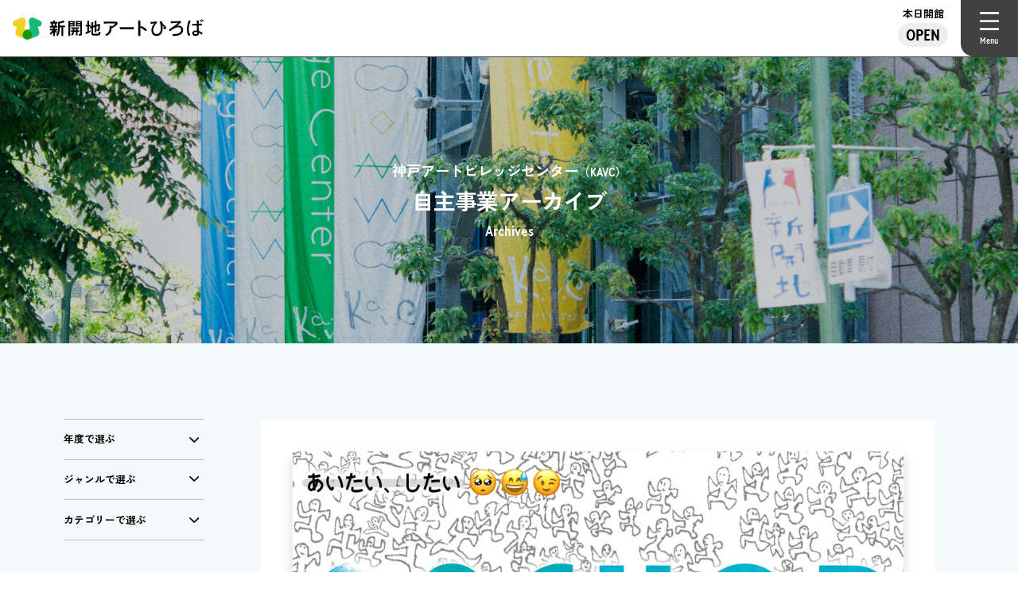

--- FILE ---
content_type: text/html; charset=UTF-8
request_url: https://s-ah.jp/archives/genre/theater/page/5/
body_size: 46652
content:
<!doctype html>
<html lang="ja">
<head>

<!-- Google tag (gtag.js) -->
<script async src="https://www.googletagmanager.com/gtag/js?id=G-RK9PXGJ8H4"></script>
<script>
  window.dataLayer = window.dataLayer || [];
  function gtag(){dataLayer.push(arguments);}
  gtag('js', new Date());
  gtag('config', 'G-RK9PXGJ8H4');
</script>

<meta charset="UTF-8">
<meta http-equiv="X-UA-Compatible" content="IE=edge">
<meta name="viewport" content="width=device-width, initial-scale=1.0">
<meta name="format-detection" content="telephone=no">
<link rel="icon" href="/assets/favicon.ico">
<link rel="icon" href="/assets/favicon.svg" type="image/svg+xml">
<link rel="apple-touch-icon" href="/assets/apple-touch-icon.png">

<!-- CSS START -->
<link rel="stylesheet" href="/assets/css/destyle.min.css">
<link rel="stylesheet" href="/assets/css/swiper-bundle.min.css">
<link rel="stylesheet" href="/assets/css/s-ah.css?2025-04-15">
<link rel="stylesheet" href="/assets/css/comp.css?2025-04-15">
<!-- CSS END -->  

<title>演劇・ダンス | 新開地アートひろば</title>
<meta name='robots' content='max-image-preview:large' />
<link rel='stylesheet' id='wp-block-library-css' href='https://s-ah.jp/cms/wp-includes/css/dist/block-library/style.min.css?ver=6.5.3' type='text/css' media='all' />
<style id='xo-event-calendar-event-calendar-style-inline-css' type='text/css'>
.xo-event-calendar{font-family:Helvetica Neue,Helvetica,Hiragino Kaku Gothic ProN,Meiryo,MS PGothic,sans-serif;overflow:auto;position:relative}.xo-event-calendar td,.xo-event-calendar th{padding:0!important}.xo-event-calendar .calendar:nth-child(n+2) .month-next,.xo-event-calendar .calendar:nth-child(n+2) .month-prev{visibility:hidden}.xo-event-calendar table{background-color:transparent;border-collapse:separate;border-spacing:0;color:#333;margin:0;padding:0;table-layout:fixed;width:100%}.xo-event-calendar table caption,.xo-event-calendar table tbody,.xo-event-calendar table td,.xo-event-calendar table tfoot,.xo-event-calendar table th,.xo-event-calendar table thead,.xo-event-calendar table tr{background:transparent;border:0;margin:0;opacity:1;outline:0;padding:0;vertical-align:baseline}.xo-event-calendar table table tr{display:table-row}.xo-event-calendar table table td,.xo-event-calendar table table th{display:table-cell;padding:0}.xo-event-calendar table.xo-month{border:1px solid #ccc;border-right-width:0;margin:0 0 8px;padding:0}.xo-event-calendar table.xo-month td,.xo-event-calendar table.xo-month th{background-color:#fff;border:1px solid #ccc;padding:0}.xo-event-calendar table.xo-month caption{caption-side:top}.xo-event-calendar table.xo-month .month-header{display:flex;flex-flow:wrap;justify-content:center;margin:4px 0}.xo-event-calendar table.xo-month .month-header>span{flex-grow:1;text-align:center}.xo-event-calendar table.xo-month button{background-color:transparent;border:0;box-shadow:none;color:#333;cursor:pointer;margin:0;overflow:hidden;padding:0;text-shadow:none;width:38px}.xo-event-calendar table.xo-month button[disabled]{cursor:default;opacity:.3}.xo-event-calendar table.xo-month button>span{text-align:center;vertical-align:middle}.xo-event-calendar table.xo-month button span.nav-prev{border-bottom:2px solid #333;border-left:2px solid #333;display:inline-block;font-size:0;height:13px;transform:rotate(45deg);width:13px}.xo-event-calendar table.xo-month button span.nav-next{border-right:2px solid #333;border-top:2px solid #333;display:inline-block;font-size:0;height:13px;transform:rotate(45deg);width:13px}.xo-event-calendar table.xo-month button:hover span.nav-next,.xo-event-calendar table.xo-month button:hover span.nav-prev{border-width:3px}.xo-event-calendar table.xo-month>thead th{border-width:0 1px 0 0;color:#333;font-size:.9em;font-weight:700;padding:1px 0;text-align:center}.xo-event-calendar table.xo-month>thead th.sunday{color:#d00}.xo-event-calendar table.xo-month>thead th.saturday{color:#00d}.xo-event-calendar table.xo-month .month-week{border:0;overflow:hidden;padding:0;position:relative;width:100%}.xo-event-calendar table.xo-month .month-week table{border:0;margin:0;padding:0}.xo-event-calendar table.xo-month .month-dayname{border-width:1px 0 0 1px;bottom:0;left:0;position:absolute;right:0;top:0}.xo-event-calendar table.xo-month .month-dayname td{border-width:1px 1px 0 0;padding:0}.xo-event-calendar table.xo-month .month-dayname td div{border-width:1px 1px 0 0;font-size:100%;height:1000px;line-height:1.2em;padding:4px;text-align:right}.xo-event-calendar table.xo-month .month-dayname td div.other-month{opacity:.6}.xo-event-calendar table.xo-month .month-dayname td div.today{color:#00d;font-weight:700}.xo-event-calendar table.xo-month .month-dayname-space{height:1.5em;position:relative;top:0}.xo-event-calendar table.xo-month .month-event{background-color:transparent;position:relative;top:0}.xo-event-calendar table.xo-month .month-event td{background-color:transparent;border-width:0 1px 0 0;padding:0 1px 2px}.xo-event-calendar table.xo-month .month-event-space{background-color:transparent;height:1.5em}.xo-event-calendar table.xo-month .month-event-space td{border-width:0 1px 0 0}.xo-event-calendar table.xo-month .month-event tr,.xo-event-calendar table.xo-month .month-event-space tr{background-color:transparent}.xo-event-calendar table.xo-month .month-event-title{background-color:#ccc;border-radius:3px;color:#666;display:block;font-size:.8em;margin:1px;overflow:hidden;padding:0 4px;text-align:left;white-space:nowrap}.xo-event-calendar p.holiday-title{font-size:90%;margin:0;padding:2px 0;vertical-align:middle}.xo-event-calendar p.holiday-title span{border:1px solid #ccc;margin:0 6px 0 0;padding:0 0 0 18px}.xo-event-calendar .loading-animation{left:50%;margin:-20px 0 0 -20px;position:absolute;top:50%}@media(min-width:600px){.xo-event-calendar .calendars.columns-2{-moz-column-gap:15px;column-gap:15px;display:grid;grid-template-columns:repeat(2,1fr);row-gap:5px}.xo-event-calendar .calendars.columns-2 .month-next,.xo-event-calendar .calendars.columns-2 .month-prev{visibility:hidden}.xo-event-calendar .calendars.columns-2 .calendar:first-child .month-prev,.xo-event-calendar .calendars.columns-2 .calendar:nth-child(2) .month-next{visibility:visible}.xo-event-calendar .calendars.columns-3{-moz-column-gap:15px;column-gap:15px;display:grid;grid-template-columns:repeat(3,1fr);row-gap:5px}.xo-event-calendar .calendars.columns-3 .month-next,.xo-event-calendar .calendars.columns-3 .month-prev{visibility:hidden}.xo-event-calendar .calendars.columns-3 .calendar:first-child .month-prev,.xo-event-calendar .calendars.columns-3 .calendar:nth-child(3) .month-next{visibility:visible}.xo-event-calendar .calendars.columns-4{-moz-column-gap:15px;column-gap:15px;display:grid;grid-template-columns:repeat(4,1fr);row-gap:5px}.xo-event-calendar .calendars.columns-4 .month-next,.xo-event-calendar .calendars.columns-4 .month-prev{visibility:hidden}.xo-event-calendar .calendars.columns-4 .calendar:first-child .month-prev,.xo-event-calendar .calendars.columns-4 .calendar:nth-child(4) .month-next{visibility:visible}}.xo-event-calendar.xo-calendar-loading .xo-months{opacity:.5}.xo-event-calendar.xo-calendar-loading .loading-animation{animation:loadingCircRot .8s linear infinite;border:5px solid rgba(0,0,0,.2);border-radius:50%;border-top-color:#4285f4;height:40px;width:40px}@keyframes loadingCircRot{0%{transform:rotate(0deg)}to{transform:rotate(359deg)}}.xo-event-calendar.is-style-legacy table.xo-month .month-header>span{font-size:120%;line-height:28px}.xo-event-calendar.is-style-regular table.xo-month button:not(:hover):not(:active):not(.has-background){background-color:transparent;color:#333}.xo-event-calendar.is-style-regular table.xo-month button>span{text-align:center;vertical-align:middle}.xo-event-calendar.is-style-regular table.xo-month button>span:not(.dashicons){font-size:2em;overflow:hidden;text-indent:100%;white-space:nowrap}.xo-event-calendar.is-style-regular table.xo-month .month-next,.xo-event-calendar.is-style-regular table.xo-month .month-prev{height:2em;width:2em}.xo-event-calendar.is-style-regular table.xo-month .month-header{align-items:center;display:flex;justify-content:center;padding:.2em 0}.xo-event-calendar.is-style-regular table.xo-month .month-header .calendar-caption{flex-grow:1}.xo-event-calendar.is-style-regular table.xo-month .month-header>span{font-size:1.1em}.xo-event-calendar.is-style-regular table.xo-month>thead th{background:#fafafa;font-size:.8em}.xo-event-calendar.is-style-regular table.xo-month .month-dayname td div{font-size:1em;padding:.2em}.xo-event-calendar.is-style-regular table.xo-month .month-dayname td div.today{color:#339;font-weight:700}.xo-event-calendar.is-style-regular .holiday-titles{display:inline-flex;flex-wrap:wrap;gap:.25em 1em}.xo-event-calendar.is-style-regular p.holiday-title{font-size:.875em;margin:0 0 .5em}.xo-event-calendar.is-style-regular p.holiday-title span{margin:0 .25em 0 0;padding:0 0 0 1.25em}

</style>
<style id='xo-event-calendar-simple-calendar-style-inline-css' type='text/css'>
.xo-simple-calendar{box-sizing:border-box;font-family:Helvetica Neue,Helvetica,Hiragino Kaku Gothic ProN,Meiryo,MS PGothic,sans-serif;margin:0;padding:0;position:relative}.xo-simple-calendar td,.xo-simple-calendar th{padding:0!important}.xo-simple-calendar .calendar:nth-child(n+2) .month-next,.xo-simple-calendar .calendar:nth-child(n+2) .month-prev{visibility:hidden}.xo-simple-calendar .calendar table.month{border:0;border-collapse:separate;border-spacing:1px;box-sizing:border-box;margin:0 0 .5em;min-width:auto;outline:0;padding:0;table-layout:fixed;width:100%}.xo-simple-calendar .calendar table.month caption,.xo-simple-calendar .calendar table.month tbody,.xo-simple-calendar .calendar table.month td,.xo-simple-calendar .calendar table.month tfoot,.xo-simple-calendar .calendar table.month th,.xo-simple-calendar .calendar table.month thead,.xo-simple-calendar .calendar table.month tr{background:transparent;border:0;margin:0;opacity:1;outline:0;padding:0;vertical-align:baseline}.xo-simple-calendar .calendar table.month caption{caption-side:top;font-size:1.1em}.xo-simple-calendar .calendar table.month .month-header{align-items:center;display:flex;justify-content:center;width:100%}.xo-simple-calendar .calendar table.month .month-header .month-title{flex-grow:1;font-size:1em;font-weight:400;letter-spacing:.1em;line-height:1em;padding:0;text-align:center}.xo-simple-calendar .calendar table.month .month-header button{background:none;background-color:transparent;border:0;font-size:1.4em;line-height:1.4em;margin:0;outline-offset:0;padding:0;width:1.4em}.xo-simple-calendar .calendar table.month .month-header button:not(:hover):not(:active):not(.has-background){background-color:transparent}.xo-simple-calendar .calendar table.month .month-header button:hover{opacity:.6}.xo-simple-calendar .calendar table.month .month-header button:disabled{cursor:auto;opacity:.3}.xo-simple-calendar .calendar table.month .month-header .month-next,.xo-simple-calendar .calendar table.month .month-header .month-prev{background-color:transparent;color:#333;cursor:pointer}.xo-simple-calendar .calendar table.month tr{background:transparent;border:0;outline:0}.xo-simple-calendar .calendar table.month td,.xo-simple-calendar .calendar table.month th{background:transparent;border:0;outline:0;text-align:center;vertical-align:middle;word-break:normal}.xo-simple-calendar .calendar table.month th{font-size:.8em;font-weight:700}.xo-simple-calendar .calendar table.month td{font-size:1em;font-weight:400}.xo-simple-calendar .calendar table.month .day.holiday{color:#333}.xo-simple-calendar .calendar table.month .day.other{opacity:.3}.xo-simple-calendar .calendar table.month .day>span{box-sizing:border-box;display:inline-block;padding:.2em;width:100%}.xo-simple-calendar .calendar table.month th>span{color:#333}.xo-simple-calendar .calendar table.month .day.sun>span,.xo-simple-calendar .calendar table.month th.sun>span{color:#ec0220}.xo-simple-calendar .calendar table.month .day.sat>span,.xo-simple-calendar .calendar table.month th.sat>span{color:#0069de}.xo-simple-calendar .calendars-footer{margin:.5em;padding:0}.xo-simple-calendar .calendars-footer ul.holiday-titles{border:0;display:inline-flex;flex-wrap:wrap;gap:.25em 1em;margin:0;outline:0;padding:0}.xo-simple-calendar .calendars-footer ul.holiday-titles li{border:0;list-style:none;margin:0;outline:0;padding:0}.xo-simple-calendar .calendars-footer ul.holiday-titles li:after,.xo-simple-calendar .calendars-footer ul.holiday-titles li:before{content:none}.xo-simple-calendar .calendars-footer ul.holiday-titles .mark{border-radius:50%;display:inline-block;height:1.2em;vertical-align:middle;width:1.2em}.xo-simple-calendar .calendars-footer ul.holiday-titles .title{font-size:.7em;vertical-align:middle}@media(min-width:600px){.xo-simple-calendar .calendars.columns-2{-moz-column-gap:15px;column-gap:15px;display:grid;grid-template-columns:repeat(2,1fr);row-gap:5px}.xo-simple-calendar .calendars.columns-2 .month-next,.xo-simple-calendar .calendars.columns-2 .month-prev{visibility:hidden}.xo-simple-calendar .calendars.columns-2 .calendar:first-child .month-prev,.xo-simple-calendar .calendars.columns-2 .calendar:nth-child(2) .month-next{visibility:visible}.xo-simple-calendar .calendars.columns-3{-moz-column-gap:15px;column-gap:15px;display:grid;grid-template-columns:repeat(3,1fr);row-gap:5px}.xo-simple-calendar .calendars.columns-3 .month-next,.xo-simple-calendar .calendars.columns-3 .month-prev{visibility:hidden}.xo-simple-calendar .calendars.columns-3 .calendar:first-child .month-prev,.xo-simple-calendar .calendars.columns-3 .calendar:nth-child(3) .month-next{visibility:visible}.xo-simple-calendar .calendars.columns-4{-moz-column-gap:15px;column-gap:15px;display:grid;grid-template-columns:repeat(4,1fr);row-gap:5px}.xo-simple-calendar .calendars.columns-4 .month-next,.xo-simple-calendar .calendars.columns-4 .month-prev{visibility:hidden}.xo-simple-calendar .calendars.columns-4 .calendar:first-child .month-prev,.xo-simple-calendar .calendars.columns-4 .calendar:nth-child(4) .month-next{visibility:visible}}.xo-simple-calendar .calendar-loading-animation{left:50%;margin:-20px 0 0 -20px;position:absolute;top:50%}.xo-simple-calendar.xo-calendar-loading .calendars{opacity:.3}.xo-simple-calendar.xo-calendar-loading .calendar-loading-animation{animation:SimpleCalendarLoadingCircRot .8s linear infinite;border:5px solid rgba(0,0,0,.2);border-radius:50%;border-top-color:#4285f4;height:40px;width:40px}@keyframes SimpleCalendarLoadingCircRot{0%{transform:rotate(0deg)}to{transform:rotate(359deg)}}.xo-simple-calendar.is-style-regular table.month{border-collapse:collapse;border-spacing:0}.xo-simple-calendar.is-style-regular table.month tr{border:0}.xo-simple-calendar.is-style-regular table.month .day>span{border-radius:50%;line-height:2em;padding:.1em;width:2.2em}.xo-simple-calendar.is-style-frame table.month{background:transparent;border-collapse:collapse;border-spacing:0}.xo-simple-calendar.is-style-frame table.month thead tr{background:#eee}.xo-simple-calendar.is-style-frame table.month tbody tr{background:#fff}.xo-simple-calendar.is-style-frame table.month td,.xo-simple-calendar.is-style-frame table.month th{border:1px solid #ccc}.xo-simple-calendar.is-style-frame .calendars-footer{margin:8px 0}.xo-simple-calendar.is-style-frame .calendars-footer ul.holiday-titles .mark{border:1px solid #ccc;border-radius:0}

</style>
<style id='classic-theme-styles-inline-css' type='text/css'>
/*! This file is auto-generated */
.wp-block-button__link{color:#fff;background-color:#32373c;border-radius:9999px;box-shadow:none;text-decoration:none;padding:calc(.667em + 2px) calc(1.333em + 2px);font-size:1.125em}.wp-block-file__button{background:#32373c;color:#fff;text-decoration:none}
</style>
<style id='global-styles-inline-css' type='text/css'>
body{--wp--preset--color--black: #000000;--wp--preset--color--cyan-bluish-gray: #abb8c3;--wp--preset--color--white: #ffffff;--wp--preset--color--pale-pink: #f78da7;--wp--preset--color--vivid-red: #cf2e2e;--wp--preset--color--luminous-vivid-orange: #ff6900;--wp--preset--color--luminous-vivid-amber: #fcb900;--wp--preset--color--light-green-cyan: #7bdcb5;--wp--preset--color--vivid-green-cyan: #00d084;--wp--preset--color--pale-cyan-blue: #8ed1fc;--wp--preset--color--vivid-cyan-blue: #0693e3;--wp--preset--color--vivid-purple: #9b51e0;--wp--preset--gradient--vivid-cyan-blue-to-vivid-purple: linear-gradient(135deg,rgba(6,147,227,1) 0%,rgb(155,81,224) 100%);--wp--preset--gradient--light-green-cyan-to-vivid-green-cyan: linear-gradient(135deg,rgb(122,220,180) 0%,rgb(0,208,130) 100%);--wp--preset--gradient--luminous-vivid-amber-to-luminous-vivid-orange: linear-gradient(135deg,rgba(252,185,0,1) 0%,rgba(255,105,0,1) 100%);--wp--preset--gradient--luminous-vivid-orange-to-vivid-red: linear-gradient(135deg,rgba(255,105,0,1) 0%,rgb(207,46,46) 100%);--wp--preset--gradient--very-light-gray-to-cyan-bluish-gray: linear-gradient(135deg,rgb(238,238,238) 0%,rgb(169,184,195) 100%);--wp--preset--gradient--cool-to-warm-spectrum: linear-gradient(135deg,rgb(74,234,220) 0%,rgb(151,120,209) 20%,rgb(207,42,186) 40%,rgb(238,44,130) 60%,rgb(251,105,98) 80%,rgb(254,248,76) 100%);--wp--preset--gradient--blush-light-purple: linear-gradient(135deg,rgb(255,206,236) 0%,rgb(152,150,240) 100%);--wp--preset--gradient--blush-bordeaux: linear-gradient(135deg,rgb(254,205,165) 0%,rgb(254,45,45) 50%,rgb(107,0,62) 100%);--wp--preset--gradient--luminous-dusk: linear-gradient(135deg,rgb(255,203,112) 0%,rgb(199,81,192) 50%,rgb(65,88,208) 100%);--wp--preset--gradient--pale-ocean: linear-gradient(135deg,rgb(255,245,203) 0%,rgb(182,227,212) 50%,rgb(51,167,181) 100%);--wp--preset--gradient--electric-grass: linear-gradient(135deg,rgb(202,248,128) 0%,rgb(113,206,126) 100%);--wp--preset--gradient--midnight: linear-gradient(135deg,rgb(2,3,129) 0%,rgb(40,116,252) 100%);--wp--preset--font-size--small: 13px;--wp--preset--font-size--medium: 20px;--wp--preset--font-size--large: 36px;--wp--preset--font-size--x-large: 42px;--wp--preset--spacing--20: 0.44rem;--wp--preset--spacing--30: 0.67rem;--wp--preset--spacing--40: 1rem;--wp--preset--spacing--50: 1.5rem;--wp--preset--spacing--60: 2.25rem;--wp--preset--spacing--70: 3.38rem;--wp--preset--spacing--80: 5.06rem;--wp--preset--shadow--natural: 6px 6px 9px rgba(0, 0, 0, 0.2);--wp--preset--shadow--deep: 12px 12px 50px rgba(0, 0, 0, 0.4);--wp--preset--shadow--sharp: 6px 6px 0px rgba(0, 0, 0, 0.2);--wp--preset--shadow--outlined: 6px 6px 0px -3px rgba(255, 255, 255, 1), 6px 6px rgba(0, 0, 0, 1);--wp--preset--shadow--crisp: 6px 6px 0px rgba(0, 0, 0, 1);}:where(.is-layout-flex){gap: 0.5em;}:where(.is-layout-grid){gap: 0.5em;}body .is-layout-flex{display: flex;}body .is-layout-flex{flex-wrap: wrap;align-items: center;}body .is-layout-flex > *{margin: 0;}body .is-layout-grid{display: grid;}body .is-layout-grid > *{margin: 0;}:where(.wp-block-columns.is-layout-flex){gap: 2em;}:where(.wp-block-columns.is-layout-grid){gap: 2em;}:where(.wp-block-post-template.is-layout-flex){gap: 1.25em;}:where(.wp-block-post-template.is-layout-grid){gap: 1.25em;}.has-black-color{color: var(--wp--preset--color--black) !important;}.has-cyan-bluish-gray-color{color: var(--wp--preset--color--cyan-bluish-gray) !important;}.has-white-color{color: var(--wp--preset--color--white) !important;}.has-pale-pink-color{color: var(--wp--preset--color--pale-pink) !important;}.has-vivid-red-color{color: var(--wp--preset--color--vivid-red) !important;}.has-luminous-vivid-orange-color{color: var(--wp--preset--color--luminous-vivid-orange) !important;}.has-luminous-vivid-amber-color{color: var(--wp--preset--color--luminous-vivid-amber) !important;}.has-light-green-cyan-color{color: var(--wp--preset--color--light-green-cyan) !important;}.has-vivid-green-cyan-color{color: var(--wp--preset--color--vivid-green-cyan) !important;}.has-pale-cyan-blue-color{color: var(--wp--preset--color--pale-cyan-blue) !important;}.has-vivid-cyan-blue-color{color: var(--wp--preset--color--vivid-cyan-blue) !important;}.has-vivid-purple-color{color: var(--wp--preset--color--vivid-purple) !important;}.has-black-background-color{background-color: var(--wp--preset--color--black) !important;}.has-cyan-bluish-gray-background-color{background-color: var(--wp--preset--color--cyan-bluish-gray) !important;}.has-white-background-color{background-color: var(--wp--preset--color--white) !important;}.has-pale-pink-background-color{background-color: var(--wp--preset--color--pale-pink) !important;}.has-vivid-red-background-color{background-color: var(--wp--preset--color--vivid-red) !important;}.has-luminous-vivid-orange-background-color{background-color: var(--wp--preset--color--luminous-vivid-orange) !important;}.has-luminous-vivid-amber-background-color{background-color: var(--wp--preset--color--luminous-vivid-amber) !important;}.has-light-green-cyan-background-color{background-color: var(--wp--preset--color--light-green-cyan) !important;}.has-vivid-green-cyan-background-color{background-color: var(--wp--preset--color--vivid-green-cyan) !important;}.has-pale-cyan-blue-background-color{background-color: var(--wp--preset--color--pale-cyan-blue) !important;}.has-vivid-cyan-blue-background-color{background-color: var(--wp--preset--color--vivid-cyan-blue) !important;}.has-vivid-purple-background-color{background-color: var(--wp--preset--color--vivid-purple) !important;}.has-black-border-color{border-color: var(--wp--preset--color--black) !important;}.has-cyan-bluish-gray-border-color{border-color: var(--wp--preset--color--cyan-bluish-gray) !important;}.has-white-border-color{border-color: var(--wp--preset--color--white) !important;}.has-pale-pink-border-color{border-color: var(--wp--preset--color--pale-pink) !important;}.has-vivid-red-border-color{border-color: var(--wp--preset--color--vivid-red) !important;}.has-luminous-vivid-orange-border-color{border-color: var(--wp--preset--color--luminous-vivid-orange) !important;}.has-luminous-vivid-amber-border-color{border-color: var(--wp--preset--color--luminous-vivid-amber) !important;}.has-light-green-cyan-border-color{border-color: var(--wp--preset--color--light-green-cyan) !important;}.has-vivid-green-cyan-border-color{border-color: var(--wp--preset--color--vivid-green-cyan) !important;}.has-pale-cyan-blue-border-color{border-color: var(--wp--preset--color--pale-cyan-blue) !important;}.has-vivid-cyan-blue-border-color{border-color: var(--wp--preset--color--vivid-cyan-blue) !important;}.has-vivid-purple-border-color{border-color: var(--wp--preset--color--vivid-purple) !important;}.has-vivid-cyan-blue-to-vivid-purple-gradient-background{background: var(--wp--preset--gradient--vivid-cyan-blue-to-vivid-purple) !important;}.has-light-green-cyan-to-vivid-green-cyan-gradient-background{background: var(--wp--preset--gradient--light-green-cyan-to-vivid-green-cyan) !important;}.has-luminous-vivid-amber-to-luminous-vivid-orange-gradient-background{background: var(--wp--preset--gradient--luminous-vivid-amber-to-luminous-vivid-orange) !important;}.has-luminous-vivid-orange-to-vivid-red-gradient-background{background: var(--wp--preset--gradient--luminous-vivid-orange-to-vivid-red) !important;}.has-very-light-gray-to-cyan-bluish-gray-gradient-background{background: var(--wp--preset--gradient--very-light-gray-to-cyan-bluish-gray) !important;}.has-cool-to-warm-spectrum-gradient-background{background: var(--wp--preset--gradient--cool-to-warm-spectrum) !important;}.has-blush-light-purple-gradient-background{background: var(--wp--preset--gradient--blush-light-purple) !important;}.has-blush-bordeaux-gradient-background{background: var(--wp--preset--gradient--blush-bordeaux) !important;}.has-luminous-dusk-gradient-background{background: var(--wp--preset--gradient--luminous-dusk) !important;}.has-pale-ocean-gradient-background{background: var(--wp--preset--gradient--pale-ocean) !important;}.has-electric-grass-gradient-background{background: var(--wp--preset--gradient--electric-grass) !important;}.has-midnight-gradient-background{background: var(--wp--preset--gradient--midnight) !important;}.has-small-font-size{font-size: var(--wp--preset--font-size--small) !important;}.has-medium-font-size{font-size: var(--wp--preset--font-size--medium) !important;}.has-large-font-size{font-size: var(--wp--preset--font-size--large) !important;}.has-x-large-font-size{font-size: var(--wp--preset--font-size--x-large) !important;}
.wp-block-navigation a:where(:not(.wp-element-button)){color: inherit;}
:where(.wp-block-post-template.is-layout-flex){gap: 1.25em;}:where(.wp-block-post-template.is-layout-grid){gap: 1.25em;}
:where(.wp-block-columns.is-layout-flex){gap: 2em;}:where(.wp-block-columns.is-layout-grid){gap: 2em;}
.wp-block-pullquote{font-size: 1.5em;line-height: 1.6;}
</style>
<link rel='stylesheet' id='contact-form-7-css' href='https://s-ah.jp/cms/wp-content/plugins/contact-form-7/includes/css/styles.css?ver=5.9.5' type='text/css' media='all' />
<link rel='stylesheet' id='xo-event-calendar-css' href='https://s-ah.jp/cms/wp-content/plugins/xo-event-calendar/css/xo-event-calendar.css?ver=3.2.10' type='text/css' media='all' />
<link rel="https://api.w.org/" href="https://s-ah.jp/wp-json/" /><style>
.h-captcha{position:relative;display:block;margin-bottom:2rem;padding:0;clear:both}.h-captcha[data-size="normal"]{width:303px;height:78px}.h-captcha[data-size="compact"]{width:164px;height:144px}.h-captcha[data-size="invisible"]{display:none}.h-captcha::before{content:'';display:block;position:absolute;top:0;left:0;background:url(https://s-ah.jp/cms/wp-content/plugins/hcaptcha-for-forms-and-more/assets/images/hcaptcha-div-logo.svg) no-repeat;border:1px solid transparent;border-radius:4px}.h-captcha[data-size="normal"]::before{width:300px;height:74px;background-position:94% 28%}.h-captcha[data-size="compact"]::before{width:156px;height:136px;background-position:50% 79%}.h-captcha[data-theme="light"]::before,body.is-light-theme .h-captcha[data-theme="auto"]::before,.h-captcha[data-theme="auto"]::before{background-color:#fafafa;border:1px solid #e0e0e0}.h-captcha[data-theme="dark"]::before,body.is-dark-theme .h-captcha[data-theme="auto"]::before,html.wp-dark-mode-active .h-captcha[data-theme="auto"]::before,html.drdt-dark-mode .h-captcha[data-theme="auto"]::before{background-image:url(https://s-ah.jp/cms/wp-content/plugins/hcaptcha-for-forms-and-more/assets/images/hcaptcha-div-logo-white.svg);background-repeat:no-repeat;background-color:#333;border:1px solid #f5f5f5}.h-captcha[data-size="invisible"]::before{display:none}.h-captcha iframe{position:relative}div[style*="z-index: 2147483647"] div[style*="border-width: 11px"][style*="position: absolute"][style*="pointer-events: none"]{border-style:none}
</style>
<meta name="description" content="" />
<meta property="og:title" content="演劇・ダンス | 新開地アートひろば" />
<meta property="og:type" content="article" />
<meta property="og:description" content="" />
<meta property="og:url" content="https://s-ah.jp/archives/genre/theater/" />
<meta property="og:image" content="https://s-ah.jp/assets/ogp.png" />
<meta property="og:locale" content="ja_JP" />
<meta property="og:site_name" content="新開地アートひろば" />
<meta name="twitter:card" content="summary_large_image" />
<meta name="twitter:site" content="@s_art_hiroba" />
<style>
span[data-name="hcap-cf7"] .h-captcha{margin-bottom:0}span[data-name="hcap-cf7"]~input[type="submit"],span[data-name="hcap-cf7"]~button[type="submit"]{margin-top:2rem}
</style>
</head>

<body id="archives" class="under">


<div id="loader" class="height-max"></div>
<div id="load-wrap">

<header id="header" class="menu-close">
<div class="header-inner">
<h1 class="site-ttl"><a href="/">新開地アートひろば</a></h1>
<div class="header-navi-wrap">
<a id="today-sign" class="today-open" href="#"><span class="lan-jp">本日開館</span><span class="lan-en">Open</span></a>
<a id="g-navi-btn"><span></span></a>
</div>
</div>
<div id="g-navi-wrap">
<div class="g-navi-inner">
<div class="navi-img-wrap"><figure class="navi-img"><img src="/assets/img/about/1room.jpg" loading="lazy"></figure></div>
<div class="w02">
<div class="search-wrap">
<form method="get" class="search-form" action="https://s-ah.jp">
<input type="text" name="s" id="s" placeholder="キーワード検索"/>
<button type="submit" class="search-btn">&#x1f50d;</button>
</form></div>
<nav id="g-navi" class="g-navi">
<ul class="navi-list">
<li><a href="/events/upcoming/"><span>イベント</span></a></li>
<li><a href="/reports/"><span>レポート</span></a></li>
<li><a href="/publications/"><span>刊行物</span></a></li>
<li><a href="/information/"><span>お知らせ</span></a>
<ul class="sub-navi-list">
<li><a href="/information/1/">チラシ挟み込み情報</a></li>
<li><a href="/information/33/">施設利用申込みの抽選について</a></li>
<li><a href="/information/35/">採用情報</a></li>
</ul>
</li>
<li><a href="/rental/facilities/"><span>レンタルスペース</span></a>
<ul class="sub-navi-list">
<li><a href="/rental/facilities/">施設紹介</a></li>
<li><a href="/rental/application/">施設利用の申込みについて</a></li>
<li><a href="/rental/price/">施設利用料金一覧</a></li>
<li><a href="/rental/fixtures/">附属設備・貸出備品</a></li>
<li><a href="/rental/download/">資料ダウンロード</a></li>
<li><a href="https://k2.p-kashikan.jp/s-ah/" target="_blank" rel="noopener">空室状況</a></li>
</ul>
</li>
</ul>
<ul class="navi-list">
<li><a href="/about/"><span>新開地アートひろばについて</span></a></li>
<li><a href="/visit/access/"><span>来館案内</span></a>
<ul class="sub-navi-list">
<li><a href="/visit/access/">アクセス</a></li>
<li><a href="/visit/floor-guide/">フロアガイド</a></li>
</ul>
</li>
<li><a href="/contact/"><span>お問い合わせ</span></a>
<ul class="sub-navi-list">
<li><a href="/contact/">お問い合わせフォーム</a></li>
<li><a href="/contact/faq/">よくあるご質問</a></li>
</ul>
<li><a href="/pressrelease/"><span>プレスリリース</span></a></li>
<li><a href="/"><span>HOME</span></a></li>
</li>
</ul>
</nav>

<div class="archives-navi-wrap">
<div class="inner">
<div class="logo-wrap"></div>
<div class="txt-wrap">
<p>当館は、神戸市の設置条例の改正により、2023（令和5）年4月1日より施設名称を「神戸アートビレッジセンター（KAVC）」から「新開地アートひろば」に変更し、リニューアルオープンいたしました。</p>
<ul class="txtbtn-list"><li class="txtbtn"><a href="/archives/about-kavc/"><span>神戸アートビレッジセンター（KAVC）について</span></a></li></ul>
</div>
</div>
</div>

</div>
</div>
</div>
</header>

<div id="page-ttl-wrap">
<div class="inner">
<p class="page-subttl">神戸アートビレッジセンター<span class="small">（KAVC）</span></p>
<h2 class="page-ttl">自主事業アーカイブ</h2>
<p class="page-ttl-en">Archives</p>
</div><!-- inner -->
<figure class="bg-img"><img width="2880" height="1620" src="https://s-ah.jp/media/kv.jpg" class="attachment-img2880 size-img2880 wp-post-image" alt="" decoding="async" fetchpriority="high" /></figure>
</div><!-- page-ttl-wrap -->

<main id="contents">
<div class="bg-gray">
<div class="w02">
    
<div class="columns-wrap">
<div id="side-tax-list-wrap">
<h3 class="search-ttl display-sp">ジャンル：演劇・ダンス</h3>
<div class="tax-select-wrap">
<select name="archives_year" onchange="document.location.href=this.options[this.selectedIndex].value;" class="tax-select">
<option selected="selected" value="/archives/">年度で選ぶ</option>
<option value="/archives/">すべて</option>
<option value="https://s-ah.jp/archives/year/year2017/">2017年度</option><option value="https://s-ah.jp/archives/year/year2018/">2018年度</option><option value="https://s-ah.jp/archives/year/year2019/">2019年度</option><option value="https://s-ah.jp/archives/year/year2020/">2020年度</option><option value="https://s-ah.jp/archives/year/year2021/">2021年度</option><option value="https://s-ah.jp/archives/year/year2022/">2022年度</option></select><!-- tax-select -->
</div><!-- tax-select-wrap -->
<div class="tax-select-wrap">
<select name="archives_genre" onchange="document.location.href=this.options[this.selectedIndex].value;" class="tax-select">
<option selected="selected" value="/archives/">ジャンルで選ぶ</option>
<option value="/archives/">すべて</option>
<option value="https://s-ah.jp/archives/genre/theater/">演劇・ダンス</option><option value="https://s-ah.jp/archives/genre/art/">美術</option><option value="https://s-ah.jp/archives/genre/music/">音楽</option><option value="https://s-ah.jp/archives/genre/community/">地域</option><option value="https://s-ah.jp/archives/genre/cinema/">映像</option><option value="https://s-ah.jp/archives/genre/other/">その他</option></select><!-- tax-select -->
</div><!-- tax-select-wrap -->
<div class="tax-select-wrap">
<select name="archives_category" onchange="document.location.href=this.options[this.selectedIndex].value;" class="tax-select">
<option selected="selected" value="/archives/">カテゴリーで選ぶ</option>
<option value="/archives/">すべて</option>
<option value="https://s-ah.jp/archives/category/%e5%af%84%e7%a8%bf/">寄稿</option><option value="https://s-ah.jp/archives/category/events/">イベント</option><option value="https://s-ah.jp/archives/category/reports/">レポート</option><option value="https://s-ah.jp/archives/category/reviews/">劇評</option><option value="https://s-ah.jp/archives/category/art-village-voice/">広報誌</option><option value="https://s-ah.jp/archives/category/cinemas/">上映情報</option></select><!-- tax-select -->
</div><!-- tax-select-wrap -->
</div><!-- side-tax-list-wrap -->

<div id="main-cont-wrap" class="under-cont-wrap">
<article class="under-cont">
<div class="comp-wrap">



<div class="archives-big-comp-wrap">
<section class="archives-big-comp">
<section class="parent-archives-comp">
<a href="https://s-ah.jp/archives/10598/">
<div class="comp-inner">
<figure class="comp-img"><img width="1000" height="562" src="https://s-ah.jp/media/anchor.jpg" class="attachment-img1000 size-img1000 wp-post-image" alt="" decoding="async" /></figure><div class="comp-txt-wrap">
<ul class="comp-tag-list"><li class="cate">イベント</li><li class="genre">演劇・ダンス</li></ul><div class="comp-ttl-wrap">
<p class="comp-subttl"></p><h4 class="comp-ttl"><span>KAVC FLAG COMPANY 2020-2021　うんなまver.13 さいえんのえんき『ANCHOR』</span></h4>
</div><!-- comp-ttl-wrap -->

            <p class="comp-date events-date"><span class="date-start">2021年3月26日<span class="small">（金）</span></span>〜<span class="date-end">28日<span class="small">（日）</span></span></p>
    
<ul class="txtbtn-list"><li class="txtbtn"><span>詳細を見る</span></li></ul>
</div><!-- comp-txt-wrap -->
</div><!-- comp-inner -->
</a>
</section><!-- parent-archives-comp -->

<section class="child-archives-comp-list-wrap">
<ul class="child-archives-comp-list">
<li class="child-archives-comp">
<a href="https://s-ah.jp/archives/6879/">
<div class="comp-inner">
<p class="comp-category">劇評</p><div class="comp-txt-wrap">
<ul class="comp-tag-list"><li class="genre">演劇・ダンス</li></ul><div class="comp-ttl-wrap">
<p class="comp-subttl"></p><h4 class="comp-ttl"><span>KAVC FLAG COMPANY 2020-2021　うんなまver.13 さいえんのえんき『ANCHOR』劇評｜高嶋慈</span></h4>
</div><!-- comp-ttl-wrap -->

            <p class="comp-date events-date"><span class="date-start">2021年3月26日<span class="small">（金）</span></span>〜<span class="date-end">28日<span class="small">（日）</span></span></p>
    
</div><!-- comp-txt-wrap -->
<div class="comp-img-wrap"><div class="comp-img img-null"></div></div>
</div><!-- comp-inner -->
</a>
</li><li class="child-archives-comp">
<a href="https://s-ah.jp/archives/6885/">
<div class="comp-inner">
<p class="comp-category">劇評</p><div class="comp-txt-wrap">
<ul class="comp-tag-list"><li class="genre">演劇・ダンス</li></ul><div class="comp-ttl-wrap">
<p class="comp-subttl"></p><h4 class="comp-ttl"><span>KAVC FLAG COMPANY 2020-2021　うんなまver.13 さいえんのえんき『ANCHOR』劇評｜福谷圭祐</span></h4>
</div><!-- comp-ttl-wrap -->

            <p class="comp-date events-date"><span class="date-start">2021年3月26日<span class="small">（金）</span></span>〜<span class="date-end">28日<span class="small">（日）</span></span></p>
    
</div><!-- comp-txt-wrap -->
<div class="comp-img-wrap"><div class="comp-img img-null"></div></div>
</div><!-- comp-inner -->
</a>
</li><li class="child-archives-comp">
<a href="https://s-ah.jp/archives/6886/">
<div class="comp-inner">
<p class="comp-category">劇評</p><div class="comp-txt-wrap">
<ul class="comp-tag-list"><li class="genre">演劇・ダンス</li></ul><div class="comp-ttl-wrap">
<p class="comp-subttl"></p><h4 class="comp-ttl"><span>KAVC FLAG COMPANY 2020-2021　うんなまver.13 さいえんのえんき『ANCHOR』劇評｜筒井 潤</span></h4>
</div><!-- comp-ttl-wrap -->

            <p class="comp-date events-date"><span class="date-start">2021年3月26日<span class="small">（金）</span></span>〜<span class="date-end">28日<span class="small">（日）</span></span></p>
    
</div><!-- comp-txt-wrap -->
<div class="comp-img-wrap"><div class="comp-img img-null"></div></div>
</div><!-- comp-inner -->
</a>
</li><li class="child-archives-comp">
<a href="https://s-ah.jp/archives/7088/">
<div class="comp-inner">
<p class="comp-category">レポート</p><div class="comp-txt-wrap">
<ul class="comp-tag-list"><li class="genre">演劇・ダンス</li></ul><div class="comp-ttl-wrap">
<p class="comp-subttl"></p><h4 class="comp-ttl"><span>KAVC FLAG COMPANY 2020-2021 関連企画｜アフタートークレポート｜うんなま</span></h4>
</div><!-- comp-ttl-wrap -->

        <p class="comp-date events-date">
        <span class="date01">2021年3月27日<span class="small">（土）</span></span>        </p>
    
</div><!-- comp-txt-wrap -->
<div class="comp-img-wrap"><div class="comp-img img-null"></div></div>
</div><!-- comp-inner -->
</a>
</li></ul><!-- child-archives-comp-list -->
</section><!-- child-archives-comp-list-wrap -->
</section><!-- archives-big-comp --></div><!-- archives-big-comp-wrap -->


</div><!-- comp-wrap -->

<div id="page-navi-wrap"><div class='wp-pagenavi' role='navigation'>
<a class="previouspostslink" rel="prev" aria-label="前のページ" href="https://s-ah.jp/archives/genre/theater/page/4/">&lt;</a><a class="page smaller" title="ページ 1" href="https://s-ah.jp/archives/genre/theater/">1</a><a class="page smaller" title="ページ 2" href="https://s-ah.jp/archives/genre/theater/page/2/">2</a><a class="page smaller" title="ページ 3" href="https://s-ah.jp/archives/genre/theater/page/3/">3</a><a class="page smaller" title="ページ 4" href="https://s-ah.jp/archives/genre/theater/page/4/">4</a><span aria-current='page' class='current'>5</span><a class="page larger" title="ページ 6" href="https://s-ah.jp/archives/genre/theater/page/6/">6</a><a class="page larger" title="ページ 7" href="https://s-ah.jp/archives/genre/theater/page/7/">7</a><a class="page larger" title="ページ 8" href="https://s-ah.jp/archives/genre/theater/page/8/">8</a><a class="page larger" title="ページ 9" href="https://s-ah.jp/archives/genre/theater/page/9/">9</a><a class="page larger" title="ページ 10" href="https://s-ah.jp/archives/genre/theater/page/10/">10</a><a class="page larger" title="ページ 11" href="https://s-ah.jp/archives/genre/theater/page/11/">11</a><a class="page larger" title="ページ 12" href="https://s-ah.jp/archives/genre/theater/page/12/">12</a><a class="page larger" title="ページ 13" href="https://s-ah.jp/archives/genre/theater/page/13/">13</a><a class="page larger" title="ページ 14" href="https://s-ah.jp/archives/genre/theater/page/14/">14</a><a class="page larger" title="ページ 15" href="https://s-ah.jp/archives/genre/theater/page/15/">15</a><a class="page larger" title="ページ 16" href="https://s-ah.jp/archives/genre/theater/page/16/">16</a><a class="page larger" title="ページ 17" href="https://s-ah.jp/archives/genre/theater/page/17/">17</a><a class="nextpostslink" rel="next" aria-label="次のページ" href="https://s-ah.jp/archives/genre/theater/page/6/">&gt;</a>
</div></div><!-- page-navi-wrap -->

</article><!-- under-cont -->
</div><!-- main-cont-wrap -->
</div><!-- columns-wrap -->
</div><!-- w -->
</div><!-- bg -->
</main><!-- contents -->

<footer id="footer">
<div class="footer-inner">

<section class="footer-info">
<div class="w04">
<div class="ttl-wrap">
<h3 class="ttl">新開地アートひろば</h3>
<p class="ttl-admin">（指定管理者：公益財団法人神戸市民文化振興財団）</p>
</div>
<ul class="info-list">
<li class="info-address">〒652-0811  神戸市兵庫区新開地5丁目3番14号</li>
<li class="info-tel">TEL  078-512-5500</li>
<li class="info-fax">FAX  078-512-5356</li>
<li class="info-opening">開館時間  10:00〜22:00</li>
<li class="info-closing">休館日  火曜日<span class="small">（祝日の場合は翌日に振替）</span>、<br class="br-sp">年末年始<span class="small">（12月28日〜1月4日）</span></li>
</ul>
<ul class="btn-list">
<li class="btn"><a href="/visit/access/"><span>アクセス</span></a></li>
<li class="btn"><a href="/contact/"><span>お問い合わせフォーム</span></a></li>
</ul>
<ul class="sns-btn-list">
<li class="sns-btn sns-x"><a href="https://twitter.com/s_art_hiroba" target="_blank" rel="noopener">X</a></li>
<li class="sns-btn sns-instagram"><a href="https://www.instagram.com/s_art_hiroba/" target="_blank" rel="noopener">Instagram</a></li>
<li class="sns-btn sns-facebook"><a href="https://www.facebook.com/shinkaichiarthiroba/" target="_blank" rel="noopener">Facebook</a></li>
</ul>
</div>
</section>

<section class="footer-navi01-wrap">
<div class="w02">
<div class="inner">
<nav class="footer-navi01 g-navi">
<ul class="navi-list">
<li><a href="/"><span>Home</span></a></li>
<li><a href="/events/"><span>イベント</span></a>
<ul class="sub-navi-list">
<li><a href="/events/upcoming/">今後のイベント</a></li>
</ul>
</li>
<li><a href="/reports/"><span>レポート</span></a></li>
<li><a href="/publications/"><span>刊行物</span></a></li>
<li><a href="/information/"><span>お知らせ</span></a>
<ul class="sub-navi-list">
<li><a href="/information/1/">チラシ挟み込み情報</a></li>
<li><a href="/information/33/">施設利用申込みの抽選について</a></li>
<li><a href="/information/35/">採用情報</a></li>
</ul>
</li>
</ul>
<ul class="navi-list">
<li><a href="/rental/facilities/"><span>レンタルスペース</span></a>
<ul class="sub-navi-list">
<li><a href="/rental/facilities/">施設紹介</a></li>
<li><a href="/rental/application/">施設利用の申込みについて</a></li>
<li><a href="/rental/price/">施設利用料金一覧</a></li>
<li><a href="/rental/fixtures/">附属設備・貸出備品</a></li>
<li><a href="/rental/download/">資料ダウンロード</a></li>
<li><a href="https://k2.p-kashikan.jp/s-ah/" target="_blank" rel="noopener">空室状況</a></li>
</ul>
</li>
<li><a href="/pressrelease/"><span>プレスリリース</span></a></li>
</ul>
<ul class="navi-list">
<li><a href="/about/"><span>新開地アートひろばについて</span></a></li>
<li><a href="/visit/access/"><span>来館案内</span></a>
<ul class="sub-navi-list">
<li><a href="/visit/access/">アクセス</a></li>
<li><a href="/visit/floor-guide/">フロアガイド</a></li>
<!-- <li><a href="/visit/calendar/">開催カレンダー</a></li> -->
</ul>
</li>
<li><a href="/contact/"><span>お問い合わせ</span></a>
<ul class="sub-navi-list">
<li><a href="/contact/">お問い合わせフォーム</a></li>
<li><a href="/contact/faq/">よくあるご質問</a></li>
</ul>
</li>
</ul>
</nav>
</div>
</div>
</section>

<div class="archives-navi-wrap">
<div class="w02">
<div class="inner">
<div class="logo-wrap"></div>
<div class="txt-wrap">
<p>当館は、神戸市の設置条例の改正により、2023（令和5）年4月1日より施設名称を「神戸アートビレッジセンター（KAVC）」から「新開地アートひろば」に変更し、リニューアルオープンいたしました。</p>
<ul class="txtbtn-list"><li class="txtbtn"><a href="/archives/about-kavc/"><span>神戸アートビレッジセンター（KAVC）について</span></a></li></ul>
</div>
</div>
</div>
</div>

<section class="footer-navi02-wrap">
<div class="w01">
<div class="inner">
<nav class="footer-navi02">
<ul>
<li><a href="/sitemap/">サイトマップ</a></li>
<li><a href="/privacy-policy/">プライバシーポリシー</a></li>
<li><a href="https://www.kobe-bunka.jp/" target="_blank" rel="noopener">公益財団法人 神戸市民文化振興財団</a></li>
</ul>
</nav>
<small class="copy">&copy;2026 Shinkaichi Community Center for Arts and Interaction.</small>
</div>
</div>
</section>

</div>

</div><!-- loader --> 

<!-- JS START -->
<script src="/assets/js/jquery-3.7.0.min.js"></script>
<script src="/assets/js/swiper-bundle.min.js"></script>
<script src="/assets/js/jquery.inview.min.js"></script>
<script src="/assets/js/s-ah.js?2024-03-23"></script>
<!-- JS END -->

<script type="text/javascript" src="https://s-ah.jp/cms/wp-content/plugins/contact-form-7/includes/swv/js/index.js?ver=5.9.5" id="swv-js"></script>
<script type="text/javascript" id="contact-form-7-js-extra">
/* <![CDATA[ */
var wpcf7 = {"api":{"root":"https:\/\/s-ah.jp\/wp-json\/","namespace":"contact-form-7\/v1"}};
/* ]]> */
</script>
<script type="text/javascript" src="https://s-ah.jp/cms/wp-content/plugins/contact-form-7/includes/js/index.js?ver=5.9.5" id="contact-form-7-js"></script>
<script type="text/javascript" id="xo-event-calendar-ajax-js-extra">
/* <![CDATA[ */
var xo_event_calendar_object = {"ajax_url":"https:\/\/s-ah.jp\/cms\/wp-admin\/admin-ajax.php","action":"xo_event_calendar_month"};
var xo_simple_calendar_object = {"ajax_url":"https:\/\/s-ah.jp\/cms\/wp-admin\/admin-ajax.php","action":"xo_simple_calendar_month"};
/* ]]> */
</script>
<script type="text/javascript" src="https://s-ah.jp/cms/wp-content/plugins/xo-event-calendar/js/ajax.js?ver=3.2.10" id="xo-event-calendar-ajax-js"></script>
</body>
</html>

--- FILE ---
content_type: image/svg+xml
request_url: https://s-ah.jp/assets/img/arrow_black_l.svg
body_size: 598
content:
<?xml version="1.0" encoding="utf-8"?>
<!-- Generator: Adobe Illustrator 27.7.0, SVG Export Plug-In . SVG Version: 6.00 Build 0)  -->
<svg version="1.1" id="レイヤー_1" xmlns="http://www.w3.org/2000/svg" xmlns:xlink="http://www.w3.org/1999/xlink" x="0px"
	 y="0px" viewBox="0 0 21.3 36.8" style="enable-background:new 0 0 21.3 36.8;" xml:space="preserve">
<g>
	<path d="M18.5,0.2c0.7,0,1.3,0.2,1.8,0.8c1,1,1,2.6,0,3.6c0,0,0,0,0,0L6.5,18.4l13.8,13.9c1,1,1,2.6,0,3.6c-1,1-2.6,1-3.6,0
		c0,0,0,0,0,0L1,20.2c-1-1-1-2.6,0-3.6c0,0,0,0,0,0L16.6,0.9C17.1,0.4,17.8,0.2,18.5,0.2L18.5,0.2z"/>
</g>
</svg>


--- FILE ---
content_type: image/svg+xml
request_url: https://s-ah.jp/assets/img/icon_sns_facebook.svg
body_size: 268
content:
<svg xmlns="http://www.w3.org/2000/svg" viewBox="0 0 36 36"><path d="m23.77 19.46.69-4.49h-4.31v-2.91c0-1.23.6-2.43 2.53-2.43h1.96V5.81s-1.78-.3-3.48-.3c-3.55 0-5.87 2.15-5.87 6.04v3.42h-3.94v4.49h3.94v10.86c.79.12 1.6.19 2.43.19s1.64-.06 2.43-.19V19.46h3.62Z"/></svg>

--- FILE ---
content_type: image/svg+xml
request_url: https://s-ah.jp/assets/img/logo_mark.svg
body_size: 1452
content:
<?xml version="1.0" encoding="UTF-8"?><svg xmlns="http://www.w3.org/2000/svg" viewBox="0 0 300.47 223.94"><defs><style>.cls-1{fill:none;isolation:isolate;}.cls-2{fill:#179610;}.cls-3{fill:#F0D223;}.cls-4{fill:#19B978;}</style></defs><g class="cls-1"><g id="_レイヤー_1"><path class="cls-3" d="m120.41,133.62c3.53-2.65,7.46-4.89,11.77-6.59.16-.34,7.64-2.31,18.01-4.91l-27.17-6.65,9.93-69.21.82-5.67c.94-6.46.11-13.25-2.78-19.64C122.93,3.12,101.95-4.81,84.11,3.24L18.88,32.68C-15.08,49.05,2.18,99.46,39.26,91.24l3.79-.95-14.03,49.71c-5.63,20.21,4.76,41.99,24.7,49.86,6.56,2.34,58.19,23.21,77.58,30.28-12.11-5.04-22.24-14.78-27.43-27.94-6.35-16.1-3.81-33.5,5.27-46.8,3.05-4.46,6.84-8.45,11.27-11.78Z"/><path class="cls-2" d="m191.48,145.19c-2.97-4.29-6.75-8.2-11.38-11.55-5.05-3.64-11.11-6.62-18.25-8.67l-11.62-2.85c-10.37,2.6-17.85,4.57-18.01,4.91-4.31,1.7-8.24,3.93-11.77,6.59-4.43,3.33-8.22,7.32-11.27,11.78-9.07,13.29-11.62,30.7-5.27,46.8,6.63,16.8,21.31,28.03,37.87,31.02,48.77,7.01,71.9-45.95,49.69-78.02Z"/><path class="cls-4" d="m281.57,32.68L216.34,3.24c-5.94-2.7-12.67-3.77-19.61-2.78-19.37,2.78-32.82,20.74-30.04,40.11l.82,5.7,9.93,69.16c-9.46,2.3-19.22,4.68-27.25,6.7l11.62,2.85c7.14,2.05,13.2,5.03,18.25,8.67,4.64,3.35,8.41,7.26,11.39,11.55,17.58,25.39,6.75,63.86-22.73,75.31.1-.03.2-.06.32-.11l72.1-28.33,5.78-2.28c19.49-7.76,30.34-29.16,24.52-49.79,0,0-7.07-25.06-14.03-49.71l3.79.95c36.77,8.25,54.58-41.93,20.38-58.55Z"/></g></g></svg>

--- FILE ---
content_type: image/svg+xml
request_url: https://s-ah.jp/assets/img/logo.svg
body_size: 13934
content:
<svg xmlns="http://www.w3.org/2000/svg" width="270" height="31" fill="none"><path fill="#179610" d="M26.274 19.984a6.624 6.624 0 0 0-1.567-1.591c-.695-.501-1.53-.91-2.512-1.193l-1.601-.391c-1.429.356-2.459.627-2.48.677a6.908 6.908 0 0 0-3.172 2.53 6.92 6.92 0 0 0 4.487 10.717c6.718.966 9.903-6.33 6.845-10.742v-.007Z"/><path fill="#F0D223" d="M14.216 26.457a6.904 6.904 0 0 1 .726-6.445 6.907 6.907 0 0 1 3.172-2.53c.021-.046 1.051-.317 2.48-.677l-3.743-.917 1.369-9.529.113-.78A4.881 4.881 0 0 0 11.496.433L2.514 4.493c-4.678 2.254-2.3 9.197 2.808 8.064l.522-.13-1.933 6.847c-.776 2.784.656 5.782 3.4 6.865.96.343 8.89 3.553 11.113 4.322a6.89 6.89 0 0 1-4.208-4v-.004Z"/><path fill="#19B978" d="M38.686 4.493 29.704.439a4.883 4.883 0 0 0-6.837 5.144l.113.783 1.365 9.525c-1.301.318-2.645.646-3.753.92l1.601.392a8.056 8.056 0 0 1 2.512 1.193 6.561 6.561 0 0 1 1.567 1.59c2.416 3.49.93 8.77-3.108 10.358.007 0 .017 0 .024-.003l9.927-3.902.794-.314a5.713 5.713 0 0 0 3.376-6.858l-1.933-6.847.522.13c5.063 1.136 7.514-5.775 2.808-8.064l.004.007Z" style="mix-blend-mode:multiply"/><path fill="#000" d="M54.774 14.03c-.78 0-1.287.018-1.774.064a.292.292 0 0 1-.321-.29V11.97c0-.176.155-.31.331-.289.448.057.95.07 1.785.07h.547c-.268-1.139-.465-1.75-.811-2.448a.292.292 0 0 1 .19-.409l1.64-.42h-1.068c-.843 0-1.348.018-1.842.064a.292.292 0 0 1-.32-.29V6.415c0-.176.155-.31.33-.29.467.057.953.075 1.857.075h1.76V5.86c0-.642-.014-.988-.056-1.397a.293.293 0 0 1 .289-.324h2.088c.177 0 .314.158.29.335-.05.374-.068.723-.068 1.362v.363h1.546c.889 0 1.322-.018 1.785-.074a.292.292 0 0 1 .328.29v1.837a.289.289 0 0 1-.318.29 19.26 19.26 0 0 0-1.82-.064h-.928l1.612.466a.29.29 0 0 1 .187.395c-.455 1.086-.892 2.035-1.111 2.413h.476c.822 0 1.306-.014 1.76-.075a.293.293 0 0 1 .332.29V13.8a.29.29 0 0 1-.32.29 18.477 18.477 0 0 0-1.772-.064h-1.563a.292.292 0 0 0-.292.293v1.065c0 .162.13.293.292.293h1.468c.815 0 1.267-.018 1.74-.074a.29.29 0 0 1 .327.29v1.788a.29.29 0 0 1-.32.29c-.48-.047-.97-.064-1.75-.064h-.833c.596.744 1.15 1.234 2.102 1.883a.296.296 0 0 1 .092.389 15.276 15.276 0 0 0-.8 1.59.295.295 0 0 1-.47.1c-.628-.576-.984-.95-1.35-1.437a.293.293 0 0 0-.527.187c.014.48.025.755.025.85v2.304c0 .667.032 1.16.081 1.62a.29.29 0 0 1-.289.32h-1.958a.288.288 0 0 1-.29-.32c.05-.441.082-.918.082-1.521v-2.328c0-.462.025-.946.05-1.577-.847 1.679-1.86 2.85-3.447 4.067a.295.295 0 0 1-.455-.137 7.243 7.243 0 0 0-.854-1.747.292.292 0 0 1 .085-.405c1.47-.97 2.614-2.071 3.47-3.394a.294.294 0 0 0-.25-.448h-.949c-.815 0-1.284.018-1.763.074a.29.29 0 0 1-.328-.29V15.89c0-.177.155-.31.331-.29.459.057.924.075 1.81.075h2.014c.163 0 .293-.131.293-.293v-1.358h-2.378v.007Zm1.965-5.136c.314.674.48 1.164.716 2.014a.294.294 0 0 1-.204.36l-1.785.48h2.963c.11 0 .212-.063.261-.159.505-.949.83-1.746 1.118-2.74a.294.294 0 0 0-.282-.375h-2.522a.295.295 0 0 0-.265.42Zm15.01 2.42c.812 0 1.31-.014 1.754-.081.18-.028.339.11.339.29v1.915c0 .173-.152.31-.325.29-.42-.043-.78-.06-1.506-.06h-.572v9.362c0 1.189.018 1.82.096 2.413a.292.292 0 0 1-.29.328h-2.01a.292.292 0 0 1-.29-.328c.078-.607.096-1.284.096-2.413v-9.07a.292.292 0 0 0-.293-.293h-1.845c-.159 0-.29.13-.29.293-.038 2.83-.3 5.165-.829 7.228-.42 1.669-1.065 3.19-1.859 4.389a.294.294 0 0 1-.434.056 9.166 9.166 0 0 0-1.686-1.157.292.292 0 0 1-.088-.434c1.99-2.652 2.526-5.768 2.526-14.284 0-1.707-.018-2.571-.102-3.33a.29.29 0 0 1 .271-.32c2.441-.131 5.846-1.01 7.14-1.832a.29.29 0 0 1 .378.064s1.922 2.06.945 2.317c-1.778.685-3.178 1.024-5.983 1.532a.298.298 0 0 0-.243.289v2.543c0 .163.13.293.293.293h4.819-.011ZM81.161 22.783c0 1.171.018 1.905.081 2.515a.29.29 0 0 1-.289.321h-1.979a.288.288 0 0 1-.29-.32c.068-.608.103-1.334.103-2.566V7.381c0-1.041-.018-1.655-.063-2.269a.292.292 0 0 1 .317-.314c.512.046 1.073.06 1.983.06h4.138c.987 0 1.517-.017 2.014-.06.18-.017.328.13.318.31-.032.572-.05 1.126-.05 1.814v3.567c0 .874 0 1.294.025 1.763a.293.293 0 0 1-.303.31c-.575-.02-1.045-.038-1.768-.038h-3.94a.292.292 0 0 0-.293.293v9.966h-.004Zm.293-14.965h3.457c.163 0 .293-.13.293-.293v-.628a.292.292 0 0 0-.293-.292h-3.457a.292.292 0 0 0-.293.292v.628c0 .163.13.293.293.293Zm0 2.91h3.457c.163 0 .293-.13.293-.292v-.678a.292.292 0 0 0-.293-.292h-3.457a.292.292 0 0 0-.293.292v.678c0 .162.13.293.293.293Zm3.51 7.176c.043-.74.046-1.051.046-1.863a.298.298 0 0 0-.296-.296c-.72.004-1.21.021-1.669.064a.291.291 0 0 1-.317-.29v-1.44a.29.29 0 0 1 .317-.288c.522.045 1.1.063 1.986.063h6.632c.935 0 1.517-.018 2.06-.063.17-.014.318.12.318.292v1.44a.295.295 0 0 1-.32.293c-.474-.043-.971-.06-1.765-.064a.295.295 0 0 0-.296.293v1.866h.332c.948 0 1.506-.018 2.035-.064a.295.295 0 0 1 .321.293v1.464a.294.294 0 0 1-.317.293c-.565-.05-1.07-.067-2.036-.067h-.332v3.207c0 .825.015 1.288.053 1.669a.29.29 0 0 1-.289.32H89.72a.292.292 0 0 1-.29-.331c.057-.43.07-.843.07-1.658v-2.914a.292.292 0 0 0-.292-.293h-2.014a.296.296 0 0 0-.29.261c-.254 2.201-.97 3.433-2.536 5.03a.3.3 0 0 1-.423 0 8.785 8.785 0 0 0-1.316-1.16.294.294 0 0 1-.01-.462c1.237-1.04 1.805-1.764 2.109-3.32a.292.292 0 0 0-.29-.345c-.804.003-1.308.02-1.753.063a.294.294 0 0 1-.32-.29v-1.46a.29.29 0 0 1 .32-.289c.515.046 1.07.064 2.036.064h.236l.007-.018Zm2.187-1.863c0 .635-.007.794-.052 1.549-.011.17.123.314.292.314h1.82c.163 0 .293-.13.293-.293v-1.573a.292.292 0 0 0-.292-.293h-1.768a.295.295 0 0 0-.293.296Zm10.817 6.72c0 2.061-.688 2.597-3.257 2.597-.338 0-.07 0-.702-.035a.297.297 0 0 1-.275-.261c-.088-.71-.19-1.157-.409-1.746a.293.293 0 0 1 .307-.395c.653.077.635.109 1.076.109.737 0 .878-.095.878-.607v-9.602a.292.292 0 0 0-.293-.293h-4.201c-.617 0-1.263.014-1.764.035a.292.292 0 0 1-.3-.318c.042-.543.042-.811.042-1.753V6.926c0-.755-.017-1.299-.049-1.817a.291.291 0 0 1 .321-.307c.501.046 1.04.06 1.986.06h4.375c.935 0 1.485-.018 2.007-.064a.294.294 0 0 1 .318.314c-.05.678-.068 1.25-.068 2.247v15.403h.008Zm-6.34-14.94h3.673c.162 0 .292-.13.292-.292V6.9a.292.292 0 0 0-.292-.293h-3.673a.292.292 0 0 0-.293.293v.628c0 .162.13.293.293.293Zm0 2.911h3.673c.162 0 .292-.13.292-.293v-.677a.292.292 0 0 0-.292-.293h-3.673a.292.292 0 0 0-.293.293v.677c0 .162.13.293.293.293ZM105.553 7.14c0-1.03-.035-1.747-.102-2.371a.29.29 0 0 1 .289-.321h1.972c.176 0 .31.155.289.328-.077.614-.095 1.252-.095 2.363v2.985h.522c.589 0 .917-.014 1.192-.046a.293.293 0 0 1 .329.29v1.763c0 .17-.145.304-.318.293-.36-.028-.751-.042-1.302-.042h-.427v5.874c0 .215.223.356.417.264.515-.24.8-.388 1.358-.667.19-.095.42.04.427.25l.053 1.835c0 .113-.06.219-.159.268-2 1.062-3.32 1.658-5.496 2.484-.392.162-.632.257-.851.353a.29.29 0 0 1-.405-.215l-.357-2.004a.293.293 0 0 1 .23-.339c.592-.11 1.182-.314 2.24-.73a.298.298 0 0 0 .19-.275v-7.102h-.522c-.688 0-1.058.014-1.446.067a.292.292 0 0 1-.335-.289v-1.81a.29.29 0 0 1 .328-.29c.374.054.769.068 1.432.068h.547V7.139Zm8.202 14.795c0 .462.166.656.667.751.571.1 1.52.145 3.09.145 2.664 0 3.447-.12 3.782-.607.257-.352.381-1.04.402-2.335 0-.201.208-.342.395-.272.582.226 1.252.434 1.831.565a.3.3 0 0 1 .233.31c-.268 4.385-.847 4.713-7.214 4.713-4.59 0-5.613-.462-5.613-2.497v-8.005c-.166.074-.381.12-.452.145-.508.18-.783.278-1.076.405a.29.29 0 0 1-.402-.208l-.406-1.905a.292.292 0 0 1 .247-.349c.561-.088 1.218-.24 1.877-.441l.215-.074V9.097c0-.952-.017-1.534-.081-2.152a.291.291 0 0 1 .29-.32h2.014c.173 0 .307.144.293.317a22.687 22.687 0 0 0-.088 2.06v2.124c0 .197.194.338.381.279l1.626-.519a.295.295 0 0 0 .204-.279V6.77c0-.907-.017-1.429-.081-2.028a.294.294 0 0 1 .29-.325h1.982a.29.29 0 0 1 .289.325c-.07.645-.105 1.308-.105 2.077v2.85c0 .198.194.34.381.28l2.899-.921s.018-.007.025-.007a1.36 1.36 0 0 1 1.764 1.333c0 .12-.007.25-.007.399-.12 3.224-.31 5.408-.522 6.403-.286 1.309-.903 1.721-2.593 1.721-.222 0-.409 0-.822-.028a.303.303 0 0 1-.275-.264 7.62 7.62 0 0 0-.371-1.64.295.295 0 0 1 .328-.389c.279.046.53.064.738.064.592 0 .737-.096.808-.582.113-.727.201-2.089.25-4.047a.297.297 0 0 0-.384-.29l-2.022.657a.292.292 0 0 0-.201.279v5.56c0 .807.035 1.4.088 2.01a.294.294 0 0 1-.293.318h-1.964a.294.294 0 0 1-.29-.325c.064-.617.081-1.143.081-2.078v-4.519a.294.294 0 0 0-.384-.278l-1.626.536a.293.293 0 0 0-.202.279v7.792l.004.004ZM148.424 7.961c0 1.196-.755 1.94-1.46 2.604-1.122 1.143-4.456 3.295-6.929 4.543-.155.106-.233.212-.233.399-.208 4.332-1.615 7.415-6.618 10.128-.077.028-.13.053-.208.053a.501.501 0 0 1-.339-.159c-.522-.451-.998-1.023-1.492-1.34-.106-.081-.155-.159-.155-.24 0-.081.077-.159.208-.24 4.586-2.31 5.74-5.676 5.74-9.292 0-.903-.025-1.542-.106-2.445 0-.24.106-.374.338-.345.861.052 1.747.186 2.555.317.208.028.314.053.314.081v.106c0 .264.155.346.391.212 1.955-1.115 3.962-2.632 4.297-3.295.053-.106.106-.187.106-.265 0-.212-.286-.346-.677-.346H132.38c-1.355 0-2.501.053-3.203.106h-.053c-.184 0-.286-.159-.286-.346V6.046c0-.212.13-.37.339-.346.652.053 1.693.08 2.995.08h12.947c2.501 0 3.309.957 3.309 2.181h-.004ZM151.547 16.091l-.106-2.31c0-.212.106-.374.314-.346 1.461.081 3.726.106 9.483.106 6.541 0 8.206-.029 9.744-.106h.053c.183 0 .285.134.285.317v2.364c0 .212-.13.346-.338.317-1.563-.052-3.309-.134-9.716-.134-5.863 0-7.789.082-9.377.134-.208 0-.338-.105-.338-.345l-.004.003ZM189.779 16.995a.32.32 0 0 1-.105.24l-1.38 1.7c-.077.082-.155.134-.261.134a.321.321 0 0 1-.233-.105c-1.901-1.835-5.044-3.67-6.946-4.865-.077-.053-.13-.081-.208-.081-.131 0-.208.105-.208.317 0 5.556.053 8.16.13 11.084 0 .212-.13.346-.338.346h-2.579c-.208 0-.339-.134-.314-.346.13-3.482.13-7.15.13-14.83 0-3.137.001-4.491-.105-6.22v-.053c0-.187.13-.293.314-.293.677.029 1.901.053 2.631.106.237 0 .314.134.314.37-.13 1.355-.183 3.003-.183 6.192v2.205c0 .187.077.293.183.293.078 0 .156-.025.233-.134l.833-1.09c.13-.188.261-.212.416-.135 1.799.956 6.085 3.401 7.571 4.918a.335.335 0 0 1 .105.24v.007ZM216.915 14.112c0 1.196-.73 1.993-1.432 2.286-.155.053-.261.081-.416 0-.156-.053-.261-.212-.364-.317-.522-.664-1.277-.879-2.138-1.09-.155-.025-.261-.135-.338-.265-.025-.028-.025-.053-.025-.081 0-.106.106-.187.314-.24.624-.134.938-.212 1.355-.399.105-.053.183-.134.183-.24 0-.08-.053-.187-.155-.293a15.64 15.64 0 0 1-2.007-2.257c-.078-.134-.156-.187-.209-.187-.052 0-.105.106-.052.317.444 2.022.391 3.535.391 4.76 0 5.979-3.693 9.605-8.721 9.605-4.039 0-7.136-2.617-7.136-7.718 0-3.112 1.538-6.724 3.803-9.437.077-.081.106-.159.106-.212 0-.106-.106-.159-.314-.134-1.486.318-2.71.533-4.273.663h-.077c-.184 0-.286-.106-.314-.317l-.208-1.969v-.053c0-.187.106-.317.314-.317 2.162 0 3.725-.106 5.888-.557.155-.053.261-.082.391-.16l.445-.292a.413.413 0 0 1 .236-.081c.081 0 .183.028.261.106l1.849 1.622c.105.082.13.16.13.24 0 .081-.025.16-.13.24l-.547.427c-2.085 1.753-4.95 6.354-4.95 9.807 0 2.1.755 5.486 4.689 5.486 3.7 0 6.011-2.935 6.011-7.878 0-3.827-.755-7.122-1.64-8.985a.527.527 0 0 1-.053-.187c0-.106.077-.211.236-.264l2.138-.77c.053-.028.106-.028.155-.028.131 0 .233.082.286.265.861 2.924 3.125 5.105 5.21 6.858.731.585 1.122 1.037 1.122 2.046h-.014ZM240.984 17.226c0 4.784-3.518 8.464-12.637 8.464-.494 0-1.016 0-1.563-.029a.497.497 0 0 1-.416-.317 42.716 42.716 0 0 0-.522-1.782c-.025-.053-.025-.106-.025-.134 0-.159.106-.264.314-.264.392 0 .783.028 1.171.028 6.929 0 10.915-2.138 10.915-5.99 0-2.42-1.668-3.64-3.958-3.64-2.97 0-7.895 2.151-11.723 5.555a.307.307 0 0 1-.236.106c-.106 0-.183-.053-.233-.187l-1.041-2.099a.548.548 0 0 1-.052-.187c0-.106.077-.212.208-.264 3.072-1.514 8.911-5.902 12.347-8.612.106-.08.155-.158.155-.24 0-.105-.106-.187-.314-.158l-6.904.423c-.755.053-1.563.106-2.346.187h-.077c-.184 0-.286-.106-.314-.318a14.853 14.853 0 0 1-.078-2.18c.025-.24.131-.345.363-.345.755.028 1.563.08 2.371.08 4.142 0 8.573-.24 9.25-.317.286-.024.522-.08.808-.106.885 0 1.746 1.01 1.746 1.782 0 .293-.13.451-.494.744-.832.663-2.893 2.311-4.896 3.856-.106.081-.156.159-.156.212 0 .106.131.159.364.106a6.79 6.79 0 0 1 1.616-.187c3.855 0 6.357 2.233 6.357 5.82v-.007ZM251.814 5.034a.412.412 0 0 1-.078.211 13.45 13.45 0 0 0-.938 1.806c-1.094 2.657-1.824 6.657-1.824 9.66 0 3.429 1.016 5.503 2.187 7.362a.527.527 0 0 1 .053.187c0 .106-.053.212-.184.293l-2.032 1.167a.445.445 0 0 1-.183.053c-.106 0-.208-.053-.286-.187-1.538-2.79-2.085-5.475-2.085-8.904 0-3.429.702-6.787 1.51-9.74.233-.956.522-1.753.702-2.473.025-.212.155-.293.364-.264.86.134 1.746.292 2.554.557.155.053.233.159.233.265l.007.007Zm11.229 6.3c.024 2.205.077 5.327.183 7.162.025.211.106.317.286.398 1.979.692 3.333 1.408 4.843 2.526.156.134.208.265.131.48l-.755 1.834c-.053.134-.155.187-.261.187a.38.38 0 0 1-.208-.08c-1.171-.985-2.346-1.835-3.465-2.393a.489.489 0 0 0-.155-.053c-.155 0-.233.106-.233.293v.452c0 1.7-1.146 3.563-4.741 3.563-3.203 0-4.688-1.729-4.688-3.987 0-2.257 2.215-3.563 4.558-3.563.73 0 1.277.029 1.77.082h.078c.184 0 .286-.106.286-.318-.078-2.018-.131-4.741-.184-6.576 0-.24-.13-.345-.338-.345-2.008.024-4.064.133-5.941.264h-.053c-.183 0-.286-.134-.286-.317l-.053-1.888c0-.211.131-.346.339-.346.808.053 1.902.082 3.154.082.885 0 1.824 0 2.787-.029.208 0 .338-.134.338-.345 0-1.355-.077-2.498-.208-3.91 0-.239.106-.37.339-.37.91.053 1.824.106 2.554.24.233.025.314.187.286.399-.131.77-.155 1.062-.208 1.46a22.62 22.62 0 0 0-.131 2.1v.052c0 .212.131.318.339.318 1.563-.025 2.864-.081 3.803-.187h.053c.208 0 .314.134.314.317v1.835c0 .212-.106.346-.286.317a62.204 62.204 0 0 0-2.293-.053c-.494 0-1.016 0-1.616.029-.208.028-.338.134-.338.37Zm-2.11 9.5c0-.211-.106-.345-.286-.398a8.12 8.12 0 0 0-1.954-.24c-1.277 0-2.265.504-2.265 1.489 0 .85.808 1.541 2.215 1.541 1.771 0 2.293-.85 2.293-1.619 0-.24.025-.48 0-.773h-.003Zm5.863-14.39c-.106 0-.183-.052-.261-.186-.444-.716-1.069-1.46-1.746-2.152a.347.347 0 0 1-.106-.265c0-.081.025-.159.13-.24l.47-.345c.077-.053.155-.106.236-.106.081 0 .155.053.233.134.702.638 1.46 1.383 1.954 2.099a.287.287 0 0 1 .078.187.378.378 0 0 1-.155.293l-.625.504c-.077.053-.13.081-.208.081v-.003Zm.808-4.12c.078 0 .155.028.233.081.73.558 1.485 1.302 2.056 2.046.053.082.106.16.106.24 0 .082-.053.16-.155.24l-.547.452c-.077.053-.155.106-.236.106-.081 0-.155-.053-.233-.16a16.126 16.126 0 0 0-1.926-2.098c-.106-.081-.155-.159-.155-.24 0-.081.053-.159.155-.24l.469-.346a.416.416 0 0 1 .236-.08h-.003Z"/></svg>

--- FILE ---
content_type: image/svg+xml
request_url: https://s-ah.jp/assets/img/icon_search.svg
body_size: 632
content:
<?xml version="1.0" encoding="UTF-8"?><svg id="_ロゴ" xmlns="http://www.w3.org/2000/svg" viewBox="0 0 150 150"><defs><style>.cls-1,.cls-2,.cls-3,.cls-4{fill:none;}.cls-2,.cls-3{stroke-width:25.51px;}.cls-2,.cls-3,.cls-4{stroke:#19b978;stroke-linejoin:round;}.cls-2,.cls-4{stroke-linecap:round;}.cls-4{stroke-width:17.01px;}</style></defs><g><line class="cls-1" x1="35.29" y1="37.23" x2="97.76" y2="99.12"/><line class="cls-3" x1="119.44" y1="120.65" x2="97.76" y2="99.12"/><line class="cls-2" x1="124.61" y1="125.8" x2="119.44" y2="120.65"/></g><rect class="cls-4" x="22.55" y="24.2" width="88" height="88" rx="44" ry="44"/></svg>

--- FILE ---
content_type: image/svg+xml
request_url: https://s-ah.jp/assets/img/arrow_black_b.svg
body_size: 436
content:
<?xml version="1.0" encoding="UTF-8"?><svg id="_レイヤー_1" xmlns="http://www.w3.org/2000/svg" viewBox="0 0 36.85 21.26"><defs><style>.cls-1{fill:#000;}</style></defs><path class="cls-1" d="m.2,2.8c0-.66.25-1.32.75-1.82C1.94-.03,3.57-.03,4.57.97h.01s13.83,13.84,13.83,13.84L32.27.98c1-1.01,2.64-1.01,3.64,0,1.01,1,1.01,2.62,0,3.63h0s-15.66,15.67-15.66,15.67c-1,1.01-2.64,1.01-3.64,0h0L.94,4.62c-.5-.5-.75-1.16-.75-1.82h.01Z"/></svg>

--- FILE ---
content_type: image/svg+xml
request_url: https://s-ah.jp/assets/img/arrow_white_r.svg
body_size: 361
content:
<svg xmlns="http://www.w3.org/2000/svg" viewBox="0 0 21.26 36.85"><g style="isolation:isolate"><path d="M2.8 36.66c-.66 0-1.32-.25-1.82-.75a2.565 2.565 0 0 1 0-3.64l13.83-13.83L.98 4.59c-1.01-1-1.01-2.64 0-3.64a2.565 2.565 0 0 1 3.64 0l15.66 15.66a2.577 2.577 0 0 1 0 3.65L4.62 35.92c-.5.5-1.16.75-1.82.75Z" style="fill:#fff;mix-blend-mode:multiply"/></g></svg>